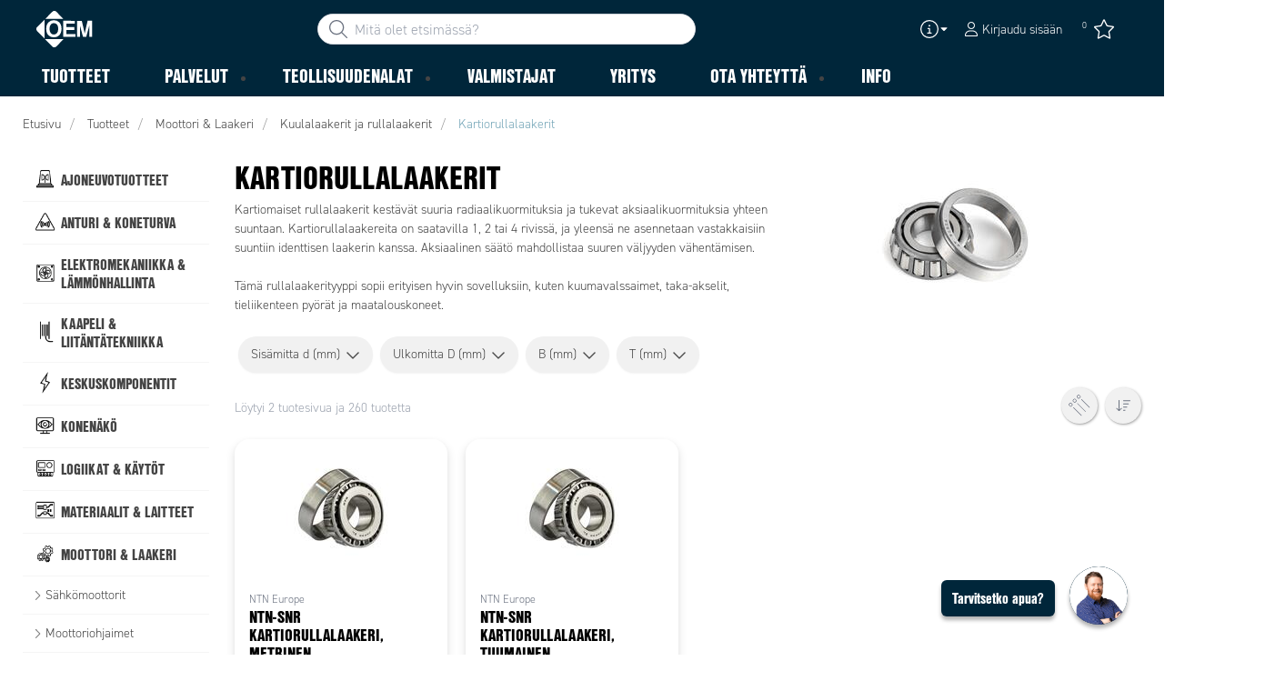

--- FILE ---
content_type: application/javascript
request_url: https://www.oem.fi/ui/common/scripts/cookie/cookieHelper-78d404f386.js
body_size: -315
content:
cookieHelper={getCookie:function(e){for(var t=e+"=",r=document.cookie.split(";"),i=0;i<r.length;i++){for(var n=r[i];" "==n.charAt(0);)n=n.substring(1);if(0==n.indexOf(t)){var o=n.substring(t.length,n.length),f=o.split("&");if(f.length>1){for(var l={},a=0;a<f.length;a++){var g=f[a].split("=");if(2!=g.length)return o;l[g[0]]=g[1]}o=l}return o}}return""},setCookie:function(e,t,r){var i=new Date,n="";if(0!==r&&(i.setTime(i.getTime()+24*r*60*60*1e3),n="expires="+i.toUTCString()),"object"==typeof t&&null!==t){var o=[];for(var f in t)o.push(f+"="+t[f]);t=o.join("&")}document.cookie=e+"="+t+"; path=/;"+n}};

--- FILE ---
content_type: application/javascript
request_url: https://www.oem.fi/ui/oemautomatic/scripts/fontLoading-bb57cfcaf3.js
body_size: -510
content:
function loadFonts(){var e=new FontFaceObserver("nimbus-sans-condensed"),o=new FontFaceObserver("din-2014"),n=new FontFaceObserver("din-2014-narrow");Promise.all([e.load(null,1e4),o.load(null,1e4),n.load(null,1e4)]).then(fontsLoaded,fontsLoaded)}function fontsLoaded(){document.body.classList.remove("oemautomatic-headerFontInactive"),document.body.classList.remove("oemautomatic-regularFontInactive"),document.body.classList.remove("oemautomatic-regularAltFontInactive"),document.cookie="fonts-loaded=true; expires=Fri, 31 Dec 9999 23:59:59 GMT; path=/"}loadFonts();

--- FILE ---
content_type: image/svg+xml
request_url: https://www.oem.fi/-/media/images/icons/icon-info.svg?iar=0&hash=895B3A92EFBD79E6574BB718F8F1AB72
body_size: -472
content:
<svg xmlns="http://www.w3.org/2000/svg" viewBox="0 0 100 100" style="enable-background:new 0 0 100 100" xml:space="preserve"><path d="M70.6 82.9v8.2c0 1.1-.4 2.1-1.2 2.9-.8.8-1.8 1.2-2.9 1.2h-33c-1.1 0-2.1-.4-2.9-1.2-.8-.8-1.2-1.8-1.2-2.9v-8.2c0-1.1.4-2.1 1.2-2.9.8-.8 1.8-1.2 2.9-1.2h4.1V54.1h-4.1c-1.1 0-2.1-.4-2.9-1.2s-1.2-1.8-1.2-2.9v-8.2c0-1.1.4-2.1 1.2-2.9.8-.8 1.8-1.2 2.9-1.2h24.7c1.1 0 2.1.4 2.9 1.2s1.2 1.8 1.2 2.9v37.1h4.1c1.1 0 2.1.4 2.9 1.2.9.8 1.3 1.7 1.3 2.8zM62.4 8.8v12.4c0 1.1-.4 2.1-1.2 2.9s-1.8 1.2-2.9 1.2H41.8c-1.1 0-2.1-.4-2.9-1.2-.8-.8-1.2-1.8-1.2-2.9V8.8c0-1.1.4-2.1 1.2-2.9s1.8-1.2 2.9-1.2h16.5c1.1 0 2.1.4 2.9 1.2s1.2 1.8 1.2 2.9z" style="fill:#fff"/></svg>


--- FILE ---
content_type: image/svg+xml
request_url: https://www.oem.fi/-/media/oem_automatic_fi/kuvat/sisalto/etusivu/oem_fi_logo_svg.svg?mh=225&mw=225&hash=0EDDF4C1AEAE9320E252888E3AB314A6
body_size: -345
content:
<svg xmlns="http://www.w3.org/2000/svg" width="160" height="102.49"><path d="M2.55 45.11a8.5 8.5 0 0 0-.12 12l.12.12 20.79 20.82V24.44ZM57.39 2.55a8.52 8.52 0 0 0-12-.11l-.11.11-20.11 20.06h52.28ZM45.11 99.94a8.5 8.5 0 0 0 12 .12l.12-.12 20.7-20.55H24.56ZM41 62.37c-2.19-2.8-3.28-6.69-3.28-11.91s1.09-9.12 3.4-11.92a10.8 10.8 0 0 1 9-4.13 11.12 11.12 0 0 1 9 4.13c2.19 2.8 3.28 6.69 3.28 11.79s-1.09 9-3.28 11.92a10.8 10.8 0 0 1-9 4.13A10.56 10.56 0 0 1 41 62.37Zm24-30.64c-3.4-3.52-8.39-5.35-15-5.35s-11.46 1.83-15 5.35c-4.62 4.14-6.93 10.46-6.93 18.73S30.4 64.92 35 69.18c3.4 3.53 8.38 5.35 15 5.35s11.43-1.82 15-5.23c4.62-4.38 6.93-10.58 6.93-18.72 0-8.39-2.34-14.71-7-18.85ZM76.84 27.84v45.47h34.53v-8.14H86.08V53.5h22.13v-7.91H86.08v-9.72h24.07v-8ZM138.12 63.59l8.26-35.75H160v45.47h-8.88V41.7l-8.63 31.61h-9.24l-8.51-31.61v31.61H116V27.84h13.86Z" style="fill:#00467f"/></svg>
